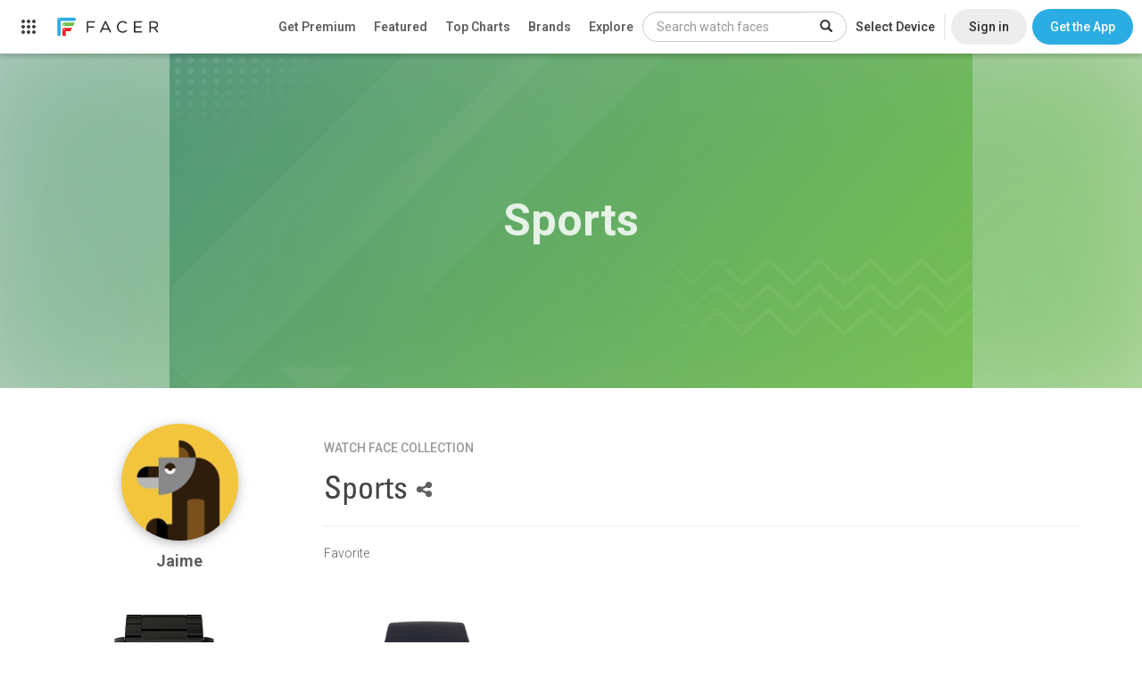

--- FILE ---
content_type: text/html; charset=utf-8
request_url: https://www.google.com/recaptcha/api2/anchor?ar=1&k=6LeY4IEfAAAAAJi2wS3bMhnS5GlPzFjQQlNeILhi&co=aHR0cHM6Ly93d3cuZmFjZXIuaW86NDQz&hl=en&v=PoyoqOPhxBO7pBk68S4YbpHZ&size=invisible&anchor-ms=20000&execute-ms=30000&cb=yx319r2alog
body_size: 48651
content:
<!DOCTYPE HTML><html dir="ltr" lang="en"><head><meta http-equiv="Content-Type" content="text/html; charset=UTF-8">
<meta http-equiv="X-UA-Compatible" content="IE=edge">
<title>reCAPTCHA</title>
<style type="text/css">
/* cyrillic-ext */
@font-face {
  font-family: 'Roboto';
  font-style: normal;
  font-weight: 400;
  font-stretch: 100%;
  src: url(//fonts.gstatic.com/s/roboto/v48/KFO7CnqEu92Fr1ME7kSn66aGLdTylUAMa3GUBHMdazTgWw.woff2) format('woff2');
  unicode-range: U+0460-052F, U+1C80-1C8A, U+20B4, U+2DE0-2DFF, U+A640-A69F, U+FE2E-FE2F;
}
/* cyrillic */
@font-face {
  font-family: 'Roboto';
  font-style: normal;
  font-weight: 400;
  font-stretch: 100%;
  src: url(//fonts.gstatic.com/s/roboto/v48/KFO7CnqEu92Fr1ME7kSn66aGLdTylUAMa3iUBHMdazTgWw.woff2) format('woff2');
  unicode-range: U+0301, U+0400-045F, U+0490-0491, U+04B0-04B1, U+2116;
}
/* greek-ext */
@font-face {
  font-family: 'Roboto';
  font-style: normal;
  font-weight: 400;
  font-stretch: 100%;
  src: url(//fonts.gstatic.com/s/roboto/v48/KFO7CnqEu92Fr1ME7kSn66aGLdTylUAMa3CUBHMdazTgWw.woff2) format('woff2');
  unicode-range: U+1F00-1FFF;
}
/* greek */
@font-face {
  font-family: 'Roboto';
  font-style: normal;
  font-weight: 400;
  font-stretch: 100%;
  src: url(//fonts.gstatic.com/s/roboto/v48/KFO7CnqEu92Fr1ME7kSn66aGLdTylUAMa3-UBHMdazTgWw.woff2) format('woff2');
  unicode-range: U+0370-0377, U+037A-037F, U+0384-038A, U+038C, U+038E-03A1, U+03A3-03FF;
}
/* math */
@font-face {
  font-family: 'Roboto';
  font-style: normal;
  font-weight: 400;
  font-stretch: 100%;
  src: url(//fonts.gstatic.com/s/roboto/v48/KFO7CnqEu92Fr1ME7kSn66aGLdTylUAMawCUBHMdazTgWw.woff2) format('woff2');
  unicode-range: U+0302-0303, U+0305, U+0307-0308, U+0310, U+0312, U+0315, U+031A, U+0326-0327, U+032C, U+032F-0330, U+0332-0333, U+0338, U+033A, U+0346, U+034D, U+0391-03A1, U+03A3-03A9, U+03B1-03C9, U+03D1, U+03D5-03D6, U+03F0-03F1, U+03F4-03F5, U+2016-2017, U+2034-2038, U+203C, U+2040, U+2043, U+2047, U+2050, U+2057, U+205F, U+2070-2071, U+2074-208E, U+2090-209C, U+20D0-20DC, U+20E1, U+20E5-20EF, U+2100-2112, U+2114-2115, U+2117-2121, U+2123-214F, U+2190, U+2192, U+2194-21AE, U+21B0-21E5, U+21F1-21F2, U+21F4-2211, U+2213-2214, U+2216-22FF, U+2308-230B, U+2310, U+2319, U+231C-2321, U+2336-237A, U+237C, U+2395, U+239B-23B7, U+23D0, U+23DC-23E1, U+2474-2475, U+25AF, U+25B3, U+25B7, U+25BD, U+25C1, U+25CA, U+25CC, U+25FB, U+266D-266F, U+27C0-27FF, U+2900-2AFF, U+2B0E-2B11, U+2B30-2B4C, U+2BFE, U+3030, U+FF5B, U+FF5D, U+1D400-1D7FF, U+1EE00-1EEFF;
}
/* symbols */
@font-face {
  font-family: 'Roboto';
  font-style: normal;
  font-weight: 400;
  font-stretch: 100%;
  src: url(//fonts.gstatic.com/s/roboto/v48/KFO7CnqEu92Fr1ME7kSn66aGLdTylUAMaxKUBHMdazTgWw.woff2) format('woff2');
  unicode-range: U+0001-000C, U+000E-001F, U+007F-009F, U+20DD-20E0, U+20E2-20E4, U+2150-218F, U+2190, U+2192, U+2194-2199, U+21AF, U+21E6-21F0, U+21F3, U+2218-2219, U+2299, U+22C4-22C6, U+2300-243F, U+2440-244A, U+2460-24FF, U+25A0-27BF, U+2800-28FF, U+2921-2922, U+2981, U+29BF, U+29EB, U+2B00-2BFF, U+4DC0-4DFF, U+FFF9-FFFB, U+10140-1018E, U+10190-1019C, U+101A0, U+101D0-101FD, U+102E0-102FB, U+10E60-10E7E, U+1D2C0-1D2D3, U+1D2E0-1D37F, U+1F000-1F0FF, U+1F100-1F1AD, U+1F1E6-1F1FF, U+1F30D-1F30F, U+1F315, U+1F31C, U+1F31E, U+1F320-1F32C, U+1F336, U+1F378, U+1F37D, U+1F382, U+1F393-1F39F, U+1F3A7-1F3A8, U+1F3AC-1F3AF, U+1F3C2, U+1F3C4-1F3C6, U+1F3CA-1F3CE, U+1F3D4-1F3E0, U+1F3ED, U+1F3F1-1F3F3, U+1F3F5-1F3F7, U+1F408, U+1F415, U+1F41F, U+1F426, U+1F43F, U+1F441-1F442, U+1F444, U+1F446-1F449, U+1F44C-1F44E, U+1F453, U+1F46A, U+1F47D, U+1F4A3, U+1F4B0, U+1F4B3, U+1F4B9, U+1F4BB, U+1F4BF, U+1F4C8-1F4CB, U+1F4D6, U+1F4DA, U+1F4DF, U+1F4E3-1F4E6, U+1F4EA-1F4ED, U+1F4F7, U+1F4F9-1F4FB, U+1F4FD-1F4FE, U+1F503, U+1F507-1F50B, U+1F50D, U+1F512-1F513, U+1F53E-1F54A, U+1F54F-1F5FA, U+1F610, U+1F650-1F67F, U+1F687, U+1F68D, U+1F691, U+1F694, U+1F698, U+1F6AD, U+1F6B2, U+1F6B9-1F6BA, U+1F6BC, U+1F6C6-1F6CF, U+1F6D3-1F6D7, U+1F6E0-1F6EA, U+1F6F0-1F6F3, U+1F6F7-1F6FC, U+1F700-1F7FF, U+1F800-1F80B, U+1F810-1F847, U+1F850-1F859, U+1F860-1F887, U+1F890-1F8AD, U+1F8B0-1F8BB, U+1F8C0-1F8C1, U+1F900-1F90B, U+1F93B, U+1F946, U+1F984, U+1F996, U+1F9E9, U+1FA00-1FA6F, U+1FA70-1FA7C, U+1FA80-1FA89, U+1FA8F-1FAC6, U+1FACE-1FADC, U+1FADF-1FAE9, U+1FAF0-1FAF8, U+1FB00-1FBFF;
}
/* vietnamese */
@font-face {
  font-family: 'Roboto';
  font-style: normal;
  font-weight: 400;
  font-stretch: 100%;
  src: url(//fonts.gstatic.com/s/roboto/v48/KFO7CnqEu92Fr1ME7kSn66aGLdTylUAMa3OUBHMdazTgWw.woff2) format('woff2');
  unicode-range: U+0102-0103, U+0110-0111, U+0128-0129, U+0168-0169, U+01A0-01A1, U+01AF-01B0, U+0300-0301, U+0303-0304, U+0308-0309, U+0323, U+0329, U+1EA0-1EF9, U+20AB;
}
/* latin-ext */
@font-face {
  font-family: 'Roboto';
  font-style: normal;
  font-weight: 400;
  font-stretch: 100%;
  src: url(//fonts.gstatic.com/s/roboto/v48/KFO7CnqEu92Fr1ME7kSn66aGLdTylUAMa3KUBHMdazTgWw.woff2) format('woff2');
  unicode-range: U+0100-02BA, U+02BD-02C5, U+02C7-02CC, U+02CE-02D7, U+02DD-02FF, U+0304, U+0308, U+0329, U+1D00-1DBF, U+1E00-1E9F, U+1EF2-1EFF, U+2020, U+20A0-20AB, U+20AD-20C0, U+2113, U+2C60-2C7F, U+A720-A7FF;
}
/* latin */
@font-face {
  font-family: 'Roboto';
  font-style: normal;
  font-weight: 400;
  font-stretch: 100%;
  src: url(//fonts.gstatic.com/s/roboto/v48/KFO7CnqEu92Fr1ME7kSn66aGLdTylUAMa3yUBHMdazQ.woff2) format('woff2');
  unicode-range: U+0000-00FF, U+0131, U+0152-0153, U+02BB-02BC, U+02C6, U+02DA, U+02DC, U+0304, U+0308, U+0329, U+2000-206F, U+20AC, U+2122, U+2191, U+2193, U+2212, U+2215, U+FEFF, U+FFFD;
}
/* cyrillic-ext */
@font-face {
  font-family: 'Roboto';
  font-style: normal;
  font-weight: 500;
  font-stretch: 100%;
  src: url(//fonts.gstatic.com/s/roboto/v48/KFO7CnqEu92Fr1ME7kSn66aGLdTylUAMa3GUBHMdazTgWw.woff2) format('woff2');
  unicode-range: U+0460-052F, U+1C80-1C8A, U+20B4, U+2DE0-2DFF, U+A640-A69F, U+FE2E-FE2F;
}
/* cyrillic */
@font-face {
  font-family: 'Roboto';
  font-style: normal;
  font-weight: 500;
  font-stretch: 100%;
  src: url(//fonts.gstatic.com/s/roboto/v48/KFO7CnqEu92Fr1ME7kSn66aGLdTylUAMa3iUBHMdazTgWw.woff2) format('woff2');
  unicode-range: U+0301, U+0400-045F, U+0490-0491, U+04B0-04B1, U+2116;
}
/* greek-ext */
@font-face {
  font-family: 'Roboto';
  font-style: normal;
  font-weight: 500;
  font-stretch: 100%;
  src: url(//fonts.gstatic.com/s/roboto/v48/KFO7CnqEu92Fr1ME7kSn66aGLdTylUAMa3CUBHMdazTgWw.woff2) format('woff2');
  unicode-range: U+1F00-1FFF;
}
/* greek */
@font-face {
  font-family: 'Roboto';
  font-style: normal;
  font-weight: 500;
  font-stretch: 100%;
  src: url(//fonts.gstatic.com/s/roboto/v48/KFO7CnqEu92Fr1ME7kSn66aGLdTylUAMa3-UBHMdazTgWw.woff2) format('woff2');
  unicode-range: U+0370-0377, U+037A-037F, U+0384-038A, U+038C, U+038E-03A1, U+03A3-03FF;
}
/* math */
@font-face {
  font-family: 'Roboto';
  font-style: normal;
  font-weight: 500;
  font-stretch: 100%;
  src: url(//fonts.gstatic.com/s/roboto/v48/KFO7CnqEu92Fr1ME7kSn66aGLdTylUAMawCUBHMdazTgWw.woff2) format('woff2');
  unicode-range: U+0302-0303, U+0305, U+0307-0308, U+0310, U+0312, U+0315, U+031A, U+0326-0327, U+032C, U+032F-0330, U+0332-0333, U+0338, U+033A, U+0346, U+034D, U+0391-03A1, U+03A3-03A9, U+03B1-03C9, U+03D1, U+03D5-03D6, U+03F0-03F1, U+03F4-03F5, U+2016-2017, U+2034-2038, U+203C, U+2040, U+2043, U+2047, U+2050, U+2057, U+205F, U+2070-2071, U+2074-208E, U+2090-209C, U+20D0-20DC, U+20E1, U+20E5-20EF, U+2100-2112, U+2114-2115, U+2117-2121, U+2123-214F, U+2190, U+2192, U+2194-21AE, U+21B0-21E5, U+21F1-21F2, U+21F4-2211, U+2213-2214, U+2216-22FF, U+2308-230B, U+2310, U+2319, U+231C-2321, U+2336-237A, U+237C, U+2395, U+239B-23B7, U+23D0, U+23DC-23E1, U+2474-2475, U+25AF, U+25B3, U+25B7, U+25BD, U+25C1, U+25CA, U+25CC, U+25FB, U+266D-266F, U+27C0-27FF, U+2900-2AFF, U+2B0E-2B11, U+2B30-2B4C, U+2BFE, U+3030, U+FF5B, U+FF5D, U+1D400-1D7FF, U+1EE00-1EEFF;
}
/* symbols */
@font-face {
  font-family: 'Roboto';
  font-style: normal;
  font-weight: 500;
  font-stretch: 100%;
  src: url(//fonts.gstatic.com/s/roboto/v48/KFO7CnqEu92Fr1ME7kSn66aGLdTylUAMaxKUBHMdazTgWw.woff2) format('woff2');
  unicode-range: U+0001-000C, U+000E-001F, U+007F-009F, U+20DD-20E0, U+20E2-20E4, U+2150-218F, U+2190, U+2192, U+2194-2199, U+21AF, U+21E6-21F0, U+21F3, U+2218-2219, U+2299, U+22C4-22C6, U+2300-243F, U+2440-244A, U+2460-24FF, U+25A0-27BF, U+2800-28FF, U+2921-2922, U+2981, U+29BF, U+29EB, U+2B00-2BFF, U+4DC0-4DFF, U+FFF9-FFFB, U+10140-1018E, U+10190-1019C, U+101A0, U+101D0-101FD, U+102E0-102FB, U+10E60-10E7E, U+1D2C0-1D2D3, U+1D2E0-1D37F, U+1F000-1F0FF, U+1F100-1F1AD, U+1F1E6-1F1FF, U+1F30D-1F30F, U+1F315, U+1F31C, U+1F31E, U+1F320-1F32C, U+1F336, U+1F378, U+1F37D, U+1F382, U+1F393-1F39F, U+1F3A7-1F3A8, U+1F3AC-1F3AF, U+1F3C2, U+1F3C4-1F3C6, U+1F3CA-1F3CE, U+1F3D4-1F3E0, U+1F3ED, U+1F3F1-1F3F3, U+1F3F5-1F3F7, U+1F408, U+1F415, U+1F41F, U+1F426, U+1F43F, U+1F441-1F442, U+1F444, U+1F446-1F449, U+1F44C-1F44E, U+1F453, U+1F46A, U+1F47D, U+1F4A3, U+1F4B0, U+1F4B3, U+1F4B9, U+1F4BB, U+1F4BF, U+1F4C8-1F4CB, U+1F4D6, U+1F4DA, U+1F4DF, U+1F4E3-1F4E6, U+1F4EA-1F4ED, U+1F4F7, U+1F4F9-1F4FB, U+1F4FD-1F4FE, U+1F503, U+1F507-1F50B, U+1F50D, U+1F512-1F513, U+1F53E-1F54A, U+1F54F-1F5FA, U+1F610, U+1F650-1F67F, U+1F687, U+1F68D, U+1F691, U+1F694, U+1F698, U+1F6AD, U+1F6B2, U+1F6B9-1F6BA, U+1F6BC, U+1F6C6-1F6CF, U+1F6D3-1F6D7, U+1F6E0-1F6EA, U+1F6F0-1F6F3, U+1F6F7-1F6FC, U+1F700-1F7FF, U+1F800-1F80B, U+1F810-1F847, U+1F850-1F859, U+1F860-1F887, U+1F890-1F8AD, U+1F8B0-1F8BB, U+1F8C0-1F8C1, U+1F900-1F90B, U+1F93B, U+1F946, U+1F984, U+1F996, U+1F9E9, U+1FA00-1FA6F, U+1FA70-1FA7C, U+1FA80-1FA89, U+1FA8F-1FAC6, U+1FACE-1FADC, U+1FADF-1FAE9, U+1FAF0-1FAF8, U+1FB00-1FBFF;
}
/* vietnamese */
@font-face {
  font-family: 'Roboto';
  font-style: normal;
  font-weight: 500;
  font-stretch: 100%;
  src: url(//fonts.gstatic.com/s/roboto/v48/KFO7CnqEu92Fr1ME7kSn66aGLdTylUAMa3OUBHMdazTgWw.woff2) format('woff2');
  unicode-range: U+0102-0103, U+0110-0111, U+0128-0129, U+0168-0169, U+01A0-01A1, U+01AF-01B0, U+0300-0301, U+0303-0304, U+0308-0309, U+0323, U+0329, U+1EA0-1EF9, U+20AB;
}
/* latin-ext */
@font-face {
  font-family: 'Roboto';
  font-style: normal;
  font-weight: 500;
  font-stretch: 100%;
  src: url(//fonts.gstatic.com/s/roboto/v48/KFO7CnqEu92Fr1ME7kSn66aGLdTylUAMa3KUBHMdazTgWw.woff2) format('woff2');
  unicode-range: U+0100-02BA, U+02BD-02C5, U+02C7-02CC, U+02CE-02D7, U+02DD-02FF, U+0304, U+0308, U+0329, U+1D00-1DBF, U+1E00-1E9F, U+1EF2-1EFF, U+2020, U+20A0-20AB, U+20AD-20C0, U+2113, U+2C60-2C7F, U+A720-A7FF;
}
/* latin */
@font-face {
  font-family: 'Roboto';
  font-style: normal;
  font-weight: 500;
  font-stretch: 100%;
  src: url(//fonts.gstatic.com/s/roboto/v48/KFO7CnqEu92Fr1ME7kSn66aGLdTylUAMa3yUBHMdazQ.woff2) format('woff2');
  unicode-range: U+0000-00FF, U+0131, U+0152-0153, U+02BB-02BC, U+02C6, U+02DA, U+02DC, U+0304, U+0308, U+0329, U+2000-206F, U+20AC, U+2122, U+2191, U+2193, U+2212, U+2215, U+FEFF, U+FFFD;
}
/* cyrillic-ext */
@font-face {
  font-family: 'Roboto';
  font-style: normal;
  font-weight: 900;
  font-stretch: 100%;
  src: url(//fonts.gstatic.com/s/roboto/v48/KFO7CnqEu92Fr1ME7kSn66aGLdTylUAMa3GUBHMdazTgWw.woff2) format('woff2');
  unicode-range: U+0460-052F, U+1C80-1C8A, U+20B4, U+2DE0-2DFF, U+A640-A69F, U+FE2E-FE2F;
}
/* cyrillic */
@font-face {
  font-family: 'Roboto';
  font-style: normal;
  font-weight: 900;
  font-stretch: 100%;
  src: url(//fonts.gstatic.com/s/roboto/v48/KFO7CnqEu92Fr1ME7kSn66aGLdTylUAMa3iUBHMdazTgWw.woff2) format('woff2');
  unicode-range: U+0301, U+0400-045F, U+0490-0491, U+04B0-04B1, U+2116;
}
/* greek-ext */
@font-face {
  font-family: 'Roboto';
  font-style: normal;
  font-weight: 900;
  font-stretch: 100%;
  src: url(//fonts.gstatic.com/s/roboto/v48/KFO7CnqEu92Fr1ME7kSn66aGLdTylUAMa3CUBHMdazTgWw.woff2) format('woff2');
  unicode-range: U+1F00-1FFF;
}
/* greek */
@font-face {
  font-family: 'Roboto';
  font-style: normal;
  font-weight: 900;
  font-stretch: 100%;
  src: url(//fonts.gstatic.com/s/roboto/v48/KFO7CnqEu92Fr1ME7kSn66aGLdTylUAMa3-UBHMdazTgWw.woff2) format('woff2');
  unicode-range: U+0370-0377, U+037A-037F, U+0384-038A, U+038C, U+038E-03A1, U+03A3-03FF;
}
/* math */
@font-face {
  font-family: 'Roboto';
  font-style: normal;
  font-weight: 900;
  font-stretch: 100%;
  src: url(//fonts.gstatic.com/s/roboto/v48/KFO7CnqEu92Fr1ME7kSn66aGLdTylUAMawCUBHMdazTgWw.woff2) format('woff2');
  unicode-range: U+0302-0303, U+0305, U+0307-0308, U+0310, U+0312, U+0315, U+031A, U+0326-0327, U+032C, U+032F-0330, U+0332-0333, U+0338, U+033A, U+0346, U+034D, U+0391-03A1, U+03A3-03A9, U+03B1-03C9, U+03D1, U+03D5-03D6, U+03F0-03F1, U+03F4-03F5, U+2016-2017, U+2034-2038, U+203C, U+2040, U+2043, U+2047, U+2050, U+2057, U+205F, U+2070-2071, U+2074-208E, U+2090-209C, U+20D0-20DC, U+20E1, U+20E5-20EF, U+2100-2112, U+2114-2115, U+2117-2121, U+2123-214F, U+2190, U+2192, U+2194-21AE, U+21B0-21E5, U+21F1-21F2, U+21F4-2211, U+2213-2214, U+2216-22FF, U+2308-230B, U+2310, U+2319, U+231C-2321, U+2336-237A, U+237C, U+2395, U+239B-23B7, U+23D0, U+23DC-23E1, U+2474-2475, U+25AF, U+25B3, U+25B7, U+25BD, U+25C1, U+25CA, U+25CC, U+25FB, U+266D-266F, U+27C0-27FF, U+2900-2AFF, U+2B0E-2B11, U+2B30-2B4C, U+2BFE, U+3030, U+FF5B, U+FF5D, U+1D400-1D7FF, U+1EE00-1EEFF;
}
/* symbols */
@font-face {
  font-family: 'Roboto';
  font-style: normal;
  font-weight: 900;
  font-stretch: 100%;
  src: url(//fonts.gstatic.com/s/roboto/v48/KFO7CnqEu92Fr1ME7kSn66aGLdTylUAMaxKUBHMdazTgWw.woff2) format('woff2');
  unicode-range: U+0001-000C, U+000E-001F, U+007F-009F, U+20DD-20E0, U+20E2-20E4, U+2150-218F, U+2190, U+2192, U+2194-2199, U+21AF, U+21E6-21F0, U+21F3, U+2218-2219, U+2299, U+22C4-22C6, U+2300-243F, U+2440-244A, U+2460-24FF, U+25A0-27BF, U+2800-28FF, U+2921-2922, U+2981, U+29BF, U+29EB, U+2B00-2BFF, U+4DC0-4DFF, U+FFF9-FFFB, U+10140-1018E, U+10190-1019C, U+101A0, U+101D0-101FD, U+102E0-102FB, U+10E60-10E7E, U+1D2C0-1D2D3, U+1D2E0-1D37F, U+1F000-1F0FF, U+1F100-1F1AD, U+1F1E6-1F1FF, U+1F30D-1F30F, U+1F315, U+1F31C, U+1F31E, U+1F320-1F32C, U+1F336, U+1F378, U+1F37D, U+1F382, U+1F393-1F39F, U+1F3A7-1F3A8, U+1F3AC-1F3AF, U+1F3C2, U+1F3C4-1F3C6, U+1F3CA-1F3CE, U+1F3D4-1F3E0, U+1F3ED, U+1F3F1-1F3F3, U+1F3F5-1F3F7, U+1F408, U+1F415, U+1F41F, U+1F426, U+1F43F, U+1F441-1F442, U+1F444, U+1F446-1F449, U+1F44C-1F44E, U+1F453, U+1F46A, U+1F47D, U+1F4A3, U+1F4B0, U+1F4B3, U+1F4B9, U+1F4BB, U+1F4BF, U+1F4C8-1F4CB, U+1F4D6, U+1F4DA, U+1F4DF, U+1F4E3-1F4E6, U+1F4EA-1F4ED, U+1F4F7, U+1F4F9-1F4FB, U+1F4FD-1F4FE, U+1F503, U+1F507-1F50B, U+1F50D, U+1F512-1F513, U+1F53E-1F54A, U+1F54F-1F5FA, U+1F610, U+1F650-1F67F, U+1F687, U+1F68D, U+1F691, U+1F694, U+1F698, U+1F6AD, U+1F6B2, U+1F6B9-1F6BA, U+1F6BC, U+1F6C6-1F6CF, U+1F6D3-1F6D7, U+1F6E0-1F6EA, U+1F6F0-1F6F3, U+1F6F7-1F6FC, U+1F700-1F7FF, U+1F800-1F80B, U+1F810-1F847, U+1F850-1F859, U+1F860-1F887, U+1F890-1F8AD, U+1F8B0-1F8BB, U+1F8C0-1F8C1, U+1F900-1F90B, U+1F93B, U+1F946, U+1F984, U+1F996, U+1F9E9, U+1FA00-1FA6F, U+1FA70-1FA7C, U+1FA80-1FA89, U+1FA8F-1FAC6, U+1FACE-1FADC, U+1FADF-1FAE9, U+1FAF0-1FAF8, U+1FB00-1FBFF;
}
/* vietnamese */
@font-face {
  font-family: 'Roboto';
  font-style: normal;
  font-weight: 900;
  font-stretch: 100%;
  src: url(//fonts.gstatic.com/s/roboto/v48/KFO7CnqEu92Fr1ME7kSn66aGLdTylUAMa3OUBHMdazTgWw.woff2) format('woff2');
  unicode-range: U+0102-0103, U+0110-0111, U+0128-0129, U+0168-0169, U+01A0-01A1, U+01AF-01B0, U+0300-0301, U+0303-0304, U+0308-0309, U+0323, U+0329, U+1EA0-1EF9, U+20AB;
}
/* latin-ext */
@font-face {
  font-family: 'Roboto';
  font-style: normal;
  font-weight: 900;
  font-stretch: 100%;
  src: url(//fonts.gstatic.com/s/roboto/v48/KFO7CnqEu92Fr1ME7kSn66aGLdTylUAMa3KUBHMdazTgWw.woff2) format('woff2');
  unicode-range: U+0100-02BA, U+02BD-02C5, U+02C7-02CC, U+02CE-02D7, U+02DD-02FF, U+0304, U+0308, U+0329, U+1D00-1DBF, U+1E00-1E9F, U+1EF2-1EFF, U+2020, U+20A0-20AB, U+20AD-20C0, U+2113, U+2C60-2C7F, U+A720-A7FF;
}
/* latin */
@font-face {
  font-family: 'Roboto';
  font-style: normal;
  font-weight: 900;
  font-stretch: 100%;
  src: url(//fonts.gstatic.com/s/roboto/v48/KFO7CnqEu92Fr1ME7kSn66aGLdTylUAMa3yUBHMdazQ.woff2) format('woff2');
  unicode-range: U+0000-00FF, U+0131, U+0152-0153, U+02BB-02BC, U+02C6, U+02DA, U+02DC, U+0304, U+0308, U+0329, U+2000-206F, U+20AC, U+2122, U+2191, U+2193, U+2212, U+2215, U+FEFF, U+FFFD;
}

</style>
<link rel="stylesheet" type="text/css" href="https://www.gstatic.com/recaptcha/releases/PoyoqOPhxBO7pBk68S4YbpHZ/styles__ltr.css">
<script nonce="__dTcaLPYJs9K18QtJP99A" type="text/javascript">window['__recaptcha_api'] = 'https://www.google.com/recaptcha/api2/';</script>
<script type="text/javascript" src="https://www.gstatic.com/recaptcha/releases/PoyoqOPhxBO7pBk68S4YbpHZ/recaptcha__en.js" nonce="__dTcaLPYJs9K18QtJP99A">
      
    </script></head>
<body><div id="rc-anchor-alert" class="rc-anchor-alert"></div>
<input type="hidden" id="recaptcha-token" value="[base64]">
<script type="text/javascript" nonce="__dTcaLPYJs9K18QtJP99A">
      recaptcha.anchor.Main.init("[\x22ainput\x22,[\x22bgdata\x22,\x22\x22,\[base64]/[base64]/[base64]/[base64]/[base64]/[base64]/KGcoTywyNTMsTy5PKSxVRyhPLEMpKTpnKE8sMjUzLEMpLE8pKSxsKSksTykpfSxieT1mdW5jdGlvbihDLE8sdSxsKXtmb3IobD0odT1SKEMpLDApO08+MDtPLS0pbD1sPDw4fFooQyk7ZyhDLHUsbCl9LFVHPWZ1bmN0aW9uKEMsTyl7Qy5pLmxlbmd0aD4xMDQ/[base64]/[base64]/[base64]/[base64]/[base64]/[base64]/[base64]\\u003d\x22,\[base64]\x22,\x22wrB8fsOVU8K0YAzDtAIpw7ZGw47DnMK1HcO6SRcaw7fCsGliw7/DuMO0wq3CinklUifCkMKgw4VgEHhsL8KRGiFHw5h/wqEnQ13Dm8OXHcO3wpVjw7VUwogBw4lEwqwDw7fCs1zCqHsuIcOeGxcHXcOSJcOENRHCgRMPMGNRKxo7AcKgwo1kw5kEwoHDksO1McK7KMO9w77CmcOJV0rDkMKPw53DoB4qwrp4w7/Cu8KDIsKwAMOWIRZqwpp+S8OpKmEHwrzDjAzDqlZdwqR+PB7DrsKHNUlhHBPDocOIwocrAcKyw4/CiMO3w7jDkxM9Yn3CnMKfwqzDgVAfwp3DvsOnwpYTwrvDvMKZwrjCs8K8aCAuwrLClV/[base64]/Dm3sDwrrDrcOZY8Oxw6PCu0fDmcOGw4/DsMKQBsOawrXDsT1hw7RiCcKHw5fDiUpGfX3DvQVTw7/CpcKMYsOlw7DDt8KOGMKDw4BvXMOVVMKkMcKNBHIwwqR3wq9uwq9owofDlmdcwqhBc3DCmlwawrrDhMOEMigBb11dRzLDt8OEwq3DsjxMw7cwHC5tEkR8wq0tZFw2MX4LFF/[base64]/CpMK8w59LwqHDtDbCmn3ClsKowrUJdWkFM1fCpMOgwp7DmCHCosKnbMKtJTUMSMKUwoNQJ8OTwo0IfsOfwoVPWsO1KsO6w7kLPcKZJ8O6wqPCiVZYw4gIYWfDp0PCpMKpwq/[base64]/UcKKwoo/w6DDhMO5ewvDiFjDhk3CvMORCzPCssOGw5PDoFPCq8OFwqXDmwt9w5PCgMOWETl9woczw64PLznDhHBtYsOFwqZqwrvDrBVnwooEQMKfCsKdwo7CucKpwojDqF4KwpR9wp3Dn8OqwpbDu0vDnMOmN8K4wr/ChwxkHWEXPCzCj8KNwqllw7Bqw7ACLcKyJMKmwqTDjSPCri0Sw5xbD1HCvMKowp1GLnJkFcK9wqMgT8OxdmNIw5I4wqdcKy3CnsO/w4HCrMOkDhtsw7nDucK2wqTDlzrDulLDjVrCk8Ovw4hxw4w0w7XDj1LCihAiwrcmdxjDoMKDCyjDlsKTHjbCncOtUsK+eRzDqsKewqDCp3EXc8ODw5PClzcBw69two7DtiMQw6gLYA1YaMOlwrh9w4UKw5xoC1V2wrwDw4EcF1U2McK3wrfDoEUdw58fWUswSk/[base64]/wqNgwrBlw6fDr8K7OnLCl1jCtzJXwpYnFsOQw5HDgMKuecOpw7HCmsKYw5ZlTCjDksKew4XCtMKXTwbDpXtZwovDojEAw4bClGvCuEhJIQR8R8OzNVpkQnHDonvCqMKiwq/CjMOeFEDCm0PCkBY8WzrCi8KPw5Jfw64Cwqszw7IpXjLCiCXDssKBUcKOIcOsWGMsw4LCvSpUw6nCkCnChcKYdsK7ex/CnsOOwpPDi8KNw5o/w7/Cp8OkwoTCm3xJwrdwGlTDg8K7w5vCmcKmWTEAAQUUwp83QMKmwql6DcO4wpjDjcOQwpDDqMKjw79Jw5jDhcOSw49Hwo50wo/Cpw8KesKBbWN7wo7DmMOkwohIw6xVw7LDiy4uaMKHLsOwGG4CMV1aKlc/[base64]/DtcOiGyNdFlM7X8OiAVEiw7pFL8O9w5XColBoD23CqAfCuBwDecKuwqt8cUxTQQ7CiMKRw5gPN8KgV8KjYgZkw5ZJwr/CtwvCoMOew7/DhcKAw4XDqR0zwpTCi2EawoPDn8KpYcKsw77Ck8KdOm7CtMKYUsKZAMKbwpZdfMO1ZG7Ds8KCTxbDkcO/wonDusKJNsKAw7jDjF/ChsOrV8K4wp0HBzrDh8OsMMOkw6xZwqZkw5MbOcKZcTZawrp6w5cGOMO4w67DhHA8UMObaAgawr3DgcOFw4gfw4c1w4AYwrXDocKbcsKjCcOfwpArwrzDiCfDgMOUOkAuRcOLRcKtD1JVVT/CmcO/RMOywr80ZMKtwrVLwrNqwo5XScKawqLCtcOXwqlXMsKTPcOPbhbDm8KewozDm8K6woLConNaGcK8wr/Cvnw3w5fDkcOcDsOlw7/CicOOTSxww5bCgQ1RwpbClsKuVlw6csOFaBDDuMOywpfDv0V0M8KNA1LDp8K9byENTsO0RUtWw7DChTwSw6BBAV/DtsKMwozDk8OAw6zDucOEfsO9w4nCq8OWZsOAw6PDicK6wojCsn0KF8KewojDksOxw5suPwUFSMO/w53DixZbw7t7wrrDmBJjwq/Dv0nCm8Kow6nDmcKcwoXCvcK5IMO9AcOyA8Oxw6hQw4ozw6hVwq7Di8OZw7hzSMKwUDTDoCjCpDPDjMKxwqHCiHbCuMKhVTQueynDojrDgsOoA8KFT2HDpsKHC24JR8OQblPCucK2KcKHw4ZBZFIGw7vDqsKkwrrDvwspwovDqMKMPsK1DsOMZRHDskNocCTDrS/ChADDgCE6w6xzI8Onw45AA8OsUMKwGMOQwqRVHh/DksK2w60PFsOxwoFMwpPCmwpdw57DuStoTnN/[base64]/CvMOxFCNvw7lbwp7CvcKdwpUUJ8KqwosbwoLDgcOoEMKCP8OVw4sfKhvCuMO6w79aPgnDo3bCrjs+w5rCs0QQwo/CncOhF8KACxs5wrfDuMKxA2vDvcKsA0HDjg/DhGnDrQUOd8OMP8KHd8KGw6tlw70Bw6HDisKUwrPCnyfCicO0wosUw5TDh0TDoFJULgYhGTzCosKNwpogP8OUwq5swoQGwqkud8Onw4/Cn8OubjApGsONwpZ8w5nCrD9OFsOaWX3CtcKiMsKKUcOHw5FTw6QSXcOXE8KcF8OWwoXDucOyw6zCnMOFfmnCscOvwoIrw4PDoExBwplpwrTCpzVQwpbDtmhPw5/DtcKTP1EUJcKuw693DFPDrXTDpcKJwqAfwr/Ck3HDl8K7w54iUgEBwrkEw6XChsK3AMKDworDqcKlw7YWw5zCjsOwwqcRbcKNwp4Uw4fCmV9UIAsww4DCjE4nw7XCi8K7BcOhwqtuCMO/[base64]/CnB/Co8O1X8OLPU4lDR8nw7bDjcKKw44XwpZMw45mw6h0PGZXKXkiwrbDuGMdP8K2wqbCiMKnIj3Ct8KsSxd0wqNDDsO2wp7DksOdw5R4Gm8/wqt1Z8KVVC3ChsK1w50vwpTDsMOsGMKcPMOrZ8OeIsKVw77CucOVw7vDhzDDv8OrEsOBw7wHW1PDogHCgcOMw6HCosKBw5TCmGbChcOow7spTcKkfsKrV3Q7wqlbw5Y5c3h3KsOQXn3DlxbCqsOrYgrClhfDu3kcD8OewqTCh8O/w6huw6NVw7JfRsKqcsKCU8KEwrF1J8KbwrY2bFvCscKDe8KmwovCtsOqCcKmPwjCh1hsw6RgRDHCnnIyJMKBwrnDhG3DiBFnLsOvUEbCuQLCo8OAesOTwoPDnnULEMO6OcK8w743wpjDum3DpBo5w4/CocKHU8OVJMOEw75fw6hZWsOYKSgDw7cfIxvDisKaw5tTE8Odw4zDgWZsHcOpw7fDnMO4w7zDmHA+SsKdK8KpwrEgHR8bw4Ezw6bDksK0wpwhTy/CpQ/[base64]/Dg1tnU8OCUhJ2wqrCrRzCpsOTYsOwQ8Ovw5nCq8OVUcKvwq7Dg8O2w5JOdlFWwrLClcK3w6xnbsOCK8KiwpdfJMKIwr9IwrvCssOuesOjw7rDhcKVN1PDrirDkMKIw4HCk8KldFV+MsOdWMO/wrEvwoo6EB0XCTpewpnCpXHCscKLUQHDk1XCsEEQQn7DpgRFGcKQSMKFHlvCm37DksKKwqdzwp4nJBrDpcOuw6AtX2LDvTDCq0dbasKsw53DmxYcw7/DmMOwYgAkw4bCtsKkal3CuGQ6w4BcbsOWfMKGw6zDvV7DtcOzwoXCm8KjwqJeW8OiwrzCsB8Zw63DrcOjIS/DghdoBX3DggPDksOew4k3cyTDrTPDhcKYwqRGwobDsFrDpRovwq3CtxjChcOENUwGOzbCuBfChMKlwr/Cj8OpMH7CtyvDrMOeZ8OYw7rCnRh3w68dDsKJbg8ocMO5wogFwq/DkkRtZsKUGylYw5jCr8Kkwq7DncKRwrTChcKFw5gzHcKUwrdWwrbCgMKFOlIPw4LDrsKYwqvCucKaeMKTw6cwFU9qw6wPwqYUAlxww74GAcKUw6EuCBPDuSsnSXTCp8Kiw5XDnMOOwphCFnvDoVbDqx/DscOMchnCng7CoMK3w5tbwrLDpMKLQ8KRwpI/HABMwojDk8KBZRZ7OsKEfsOuBhLClsOAwpR/[base64]/Ch8OUOsOLQXEuUGnDisKxHD1ceG47EsO5fEXDmcOEfMK0MsOBwpDCv8OFMRrCk1Fhw7HClsKgwq3CgcOaGA3Du3zCjMOcw4NHfzXCs8O+w6jDn8K8AcKCw51/GmXDvG5sFTPDqcOyCljDjgPDiiJ0wppqVh/[base64]/MsOcw4lWJXjCvnNrRsOkwrrDsMOawoPCti50w7cVBCjDpy/ClWnDmMOpVAQ0w5zDq8O0w7vDoMKmwpbCgcOwIBzCuMKvwoHDkXkXwpHCiGPDjcOCV8Kdw6zCpsK0JDrDrV3DusKeDsKFw7/ClTtdwqHCn8OewrwoGsOSLBzDqcKAcQB9wp/CjUV2A8OSw4Z9TcK0w79zwoQXw4sUwrMnacK4wr/Cg8KVwq/DpcKrNR7DqWjDlW3ClBRTwo3Cjyg+VMKrw5t/QcKBHC88CT5VVMOvwonDhcKbwqTCtMKsCsOcFWcmIsKIe34Nw43CncOhw5vCtMOpw4Jdw4tFDsO1w6LDjEPDqlgMw7N2w7hUwq/CtUhdLWxRw51dwqrCkMOHbW41K8Klw5s4RzJdwp4iw74eBwoLwqbDtAzDjFgeFMK7aynCuMOdEmh/LGXDr8Oaw6HCuVIWXMOKw5bCriN+M0vDghTDiSw8w45lccKGw4fCmMOMIgwGw5HCqzXCjwdZwpohw4HCrTwRbkYXwr3CnMKtcMKDETLCglTDk8KtwoPDuHxeVsK/[base64]/CswjCq8KnZBLCt8OnwrvCuC0ldcOMRcONw6YKU8O0w6HDtwoPw7vCicOLJQ7DtlbCm8KXw47DjCLDk0pmdcKJMgbDr33CsMKQw70PZsKKRxoiYcKHw7bCmjDDl8KfAMOWw4vDnsKPw4EFAzTCiUrCoTEZw6dYwrXCk8K7w6LCtcKTw6/Dpx8sH8KfUXEHbG7DjHwpwrvDug/CrU3DmcKkwo93w5soacKfXMOqZMKhw5FFYAvDjMKEw71TAsOQYxjCuMKYwojDpMOkeQrCujYqaMKjw5/CtXbCjVTCvB/[base64]/CosK3w6TDoMKfwqIbwp7DqhQGwoQETkVPYcKuwpbDqSrCiy7ClwNZwrHCtMOpB2PCsAR4KGfCqnDDpH4Aw5wzw6XDrcKSwp7DgwjDqsOdw6vCnsOUwoRKL8OgEsKmJjxoE0oFQ8KjwpF+wp9lwp5Uwr8ow7dlwq8bwrfDgcKBMj9jw4IxZyfCpcKBO8KXw5/CicKQB8K6CynDihLCtsKaYlnCh8KiwofDrMOPfsORaMOHM8KYSirDt8K3YioewrN3MsOMw6oswqLDk8ObMhp9wowlSsOhQsOgIQLDizPDpMKvYcKFSMOPZ8ObbmBGw7AOwq9/w6xFUMOkw5vClnPDkMO1w53CscOhwq3DicKKw63Dq8O4w5/DuUpcU3VGL8KWwpEQfk/CgjvDkAnCt8KFHcKAw4I9OcKNVcKbF8K2TmVMEcOzUXNuaUfCnTXDv2FtJcOqwrfDvcOow6NNTHrDkgFmwojDl0rCql1TwqDDu8KXEz/DmhTChcOUE0bCjF/[base64]/CtHjCg8KHIMObD2ReRTlYRMOCJcOyN8OaAUY0w6PCiXfDr8O4TMKrwqTDpsOIwqhNWsO9w53CvCPCrMK5wqDCsitMwpZcwqvChcKDw7PDkEHDvwcAwpfDvMKcw5AswpzDqz08wpXCuUsWFMOBN8Orw4lRwrNKwo/CrcOyMCBGwrZ3w5fCrSTDvAvDtAvDv0UywoNSNcKFU0/DsgFYVW0WSsKgwqPDhTI0wpHCvcOuwo3DsAJRJGI3w77DghrDg30LWh0FYsKGwp8WWsOlw6PCnisjMcKKwpfCrcK/[base64]/DpT3DvxvCvAYnw4jCqyrDoETDhcOQIAUtw7TDvDLDrw7CjsKtQR4/WcKlw5JacCXDnsKMwovCjsKUVcO7wq0vYBgmUi/Co37CucOnH8KzbmLCr3RmcsKawqJfw6lmw7jCtcOpwovCi8KsKMOyWz3DnsOswqzCo0BHwrU5ScKywqVOX8O5KW3DtFrCtB4GEcKbZH3DuMK7wpHCoTHDpxnCpMKuZWxJwozDgAPChVDDtgh2KcKpVcO0J1jCp8KGwrPCusK/fAjCrDIfLcOwP8O3wqFHw7TCoMO8M8Kcw6vCliXCry/Cj2MtScKhcwcww47ClyB3U8O0wpbCoWHDvQ45woFXwp8WJ0nCgGXDh0jCvgnDkGzDlD/[base64]/CgATDgsKEwpB1w4nCqcOiU2/[base64]/[base64]/[base64]/[base64]/[base64]/UiA8GB9Sw5LDsyImFDpVeMKWw60jw6zCkMOfQsOlwrddNMK1IMKjclkvw7bDmSXDjMKNwqDCmE/DnFnDijA1aGI1YVNvTsKawps1wqFyEGUJw6rCmmJZw5XCijpwwokAOBbCiEsOw4zChsKkw65ZPHjCln7Ct8KDFMO2w7/DqUgEFMKowpbDl8KtFkorwqXCr8OPbcKVwoHDixTDjVI9TsKDwrrDnMOnYcKZwppmw7M5IU7CgsOyFydkAj7Cg0nDkMKHw4/[base64]/w5TDk8K0OgRyw7HDuMKwwqUiccOSwrjClwvCjcOIw4Yjw4zDusKzwrbCu8Kmw5XDo8K7w5Vnw7/[base64]/DoxLDjGQiwpEkwoYNbsKswrRJw4ACwq9GSsOfX00QGRPCkVjCojkRczgfdxrDuMOww7Eew5PDr8Ogw7Nzwo/CmsKNKR1WwpHCvyzCiVNwV8O5IMKVwrzCpsKuwqjCrMOba1fDmsOTOnDDgR0AODVmw7EowpIQwrfDnMKXwqXClMKnwrAsZhrDiEE4w4/CqcKMdyY2w4Bbw6ZWw6vClMKKw7PCqcOxZBRowrMyw7hnZAjCrMKAw6kxwqBCwppLUDHDl8KeFS8iKDHCi8KYFcOGwpPDocOAbMKew68mfMKKw7gLwrDCp8OoC3h/wpVww5d0wodJwrjDlsK1DMKzwo5YJivCpmpYwpMNeUAdw6w0wqPDisOpwpPDp8Klw483wrZmFGLDhsKNwqjDtWPCgcO2b8KMw5XClMKXVsOTMsOHVybDkcKLVHjDt8O1CcOjRE7ChcOdY8Opw7hVf8KDw5nCj1lDwqt+SmUZw4/[base64]/DgsKgwrjCpns6XMKrwopew6LDj3EGwp7DpWfCu8KtwrgWwqnChgfDjTNOw4hUccOww5XDkF3Cj8KUwpbCrMKEw7MTT8Kdw5RkHsOmW8KXGMOXwrvDmwM5w7d0XWkTJV5lZx/DlcKYPybCtMKpOMOhw5vDnBTDkMK1LSIvCsK7WisHFcO1ITXDlCRZM8Kiw5jDq8K0K3TDl2TDp8KFwq3CgsKpdMKvw4nCvV/CgcKkw7o4wrokDgbCmjIYwp1gwpVcK0txwqfDj8KsFsOFcXXDmk1yw5TDhsOpw6fDj1xuw5LDkcK4fMKeRBRAbDzDoHs/aMKtwqfDpGsyLmZlWALDiGbDnTY0wocCGWDCugjDhW1QAsOkw7PCsT/DgcONa0sdw4BNXjwZw6rDvsK9w7kvwrFaw6V/woHCrhMbT3jCtGcZP8KdNcK1wp3Dih3CmWnCrjwqDcKbwq9fGWHCm8OawpnCjC/[base64]/DphbDhyI2H8O5w50lw7Iaw48uJMOHCDjCicK5w55MSMKnXMORdVnDs8KJcBwkw70Pw6PCuMKPeAnCksOOWsOSZcKmP8O4VMKkBsOKwpPCjS5awptjXMO9NsK/w7kBw5NLZMOLRcKmfcOULsKfw4EaInTDq1jDsMO+wr7DscOoZ8K8w57Dq8KSw50nKcK1JMKww4YIwoFcwohzwpN4wofDjMO2w4TDklohRMKwPcO/w4hNwo/[base64]/Do1LDmcOcwqF8wrc7DcOaw5URR8Kxw7rDrMKzwqPCrhnDvsK+wqgXwp0RwoY2JsOMw5BrwrvCtRJiIB7Dv8OZw7gDYjgZw4XDizrCocKLw7UAw7/DrRLDug99SE7ChXbDkX41HHrDlCDCvsODwp7CjMKnw4gmZsOUd8OPw43DmSbCvlnCqi7Dhj/[base64]/[base64]/[base64]/Ck3TCpsKJw6hjw4PCmcKKw73CksKZUFshwrbDn0EyNETDvMKDSMO3YcK3wqVzG8KyIMKTw7wCO10kBTxwwpnDtEbCn2cOJ8O+cEvCj8K2eUXCrsK2asOLw7NCX0rCmB8qKCvDgnJJwpBxwpzDuDIMw4s/N8K/SFs5EMOKwo4twqJWWDtLHMO9w78KSMKvXsKyesKySA3CucKnw41Rw7HDnMO9w4LDrsKaaCPDmMKRBsObK8KNLUzDgwfDvsOnwoXCgMOmw4R/w77DqcOdw6XCtMO6Un5KHMK2woN5w67CgHknVW3Drwkvc8O7wpbCrcOfwo8/VsKSZcOENcOHw7fCuFxPLMKCw6rDs1nDlsOoQCQlwobDrw8nBsOtfB/ClMKzw4Mzwo9LwobDoyZDw7bCoMOuw7TDoDVVwpDDj8KBXGVBwoHCn8KXUMKCwrNWZBInw5wvwp7DjnQZw5TCgyxRcjPDjzHCiwfDrsKNQsOQwqQqMwjDlwXDqD/Cmw7CuW05wrZrwrNIw57Crg3Dmj/[base64]/wphwcsOwCcKFYB3CmcK3FU14wp3CkcKjfsKDG2vDmxnCqsKHVMKKE8OKQMOfwosJw73Ck1Bxw7BmXcO6w5/CmMOpdQw3w6/[base64]/[base64]/CgcKRw6TCqsOEwqlFFMKzwofCgsOBbQbDmljCrsOyN8OyZ8Ojw67Dg8KfYiEDMXTCkXx9GsK/dMOBb04YD3Acw7AvwqPCicK0PmUxK8OGwo/DmsOpdcOywr/Dg8OQAh/DhhpfwpM7XFszw7otw7TCvsKnUsKwDRE4bcKewpAebVpXWmrDnMOHw4oLw43DjQjDhwgYaSdHwoddwovDnMOVwq8IwqHDqz7Cr8O/D8OFw7rDicOzWwzCoxvDpMOxwosqay8ew6wgwphdw7TCvV3Dvw0HJ8OEdwJcwonCnDLCuMOLKcKjSMOZRsKgw7PCp8OOw6M2KwQsw5TDhMODwrTDocKpw7lzesKySsKCw6hGwqHCgiLCmcKVwpzDnVLDow5JdxjCqsKhw75dwpXCnl7Cv8O/[base64]/w4g2UWR0w4l9R8ORCkbDgMKrVEzCn8K1FMK3OD7ClgHDr8OZw5PClsOQLxp1w6hxwpR3BXVQOcOePMKhwoHCv8OaGUXDnMOLwrIpwqcZw45AwrvCmcK9esKHw7rCmkfDuUXCr8KuO8KQNRQvw47DvsOiwpDDj0w5w5TCqsKfwrdqUcKxRsKpLsOlDAdmcsKYw53CsXN/U8ONfSgRQgnDkFjDqcKWS0VtwrjCv0lYwr47ZDXDrX9swp/DiSjCiXoGdWh8w7rCmGtaSMKpwpk0wq/CuhMZw6PDnlMua8OVVcK0GMOyDMOCaVvDtCBCw5TCuSHDjDRyaMKRw5dXwpjDiMO5YsO/KlHDsMOsUsOeUcKBw7XDssOxGRFzUMOsw47CvmbCnnwXwqwiS8KgwqPCucOvGixRXMOzw53DnVw5XcKpw7rCh13CqMOkw5MgIHpdwp/Dqn/CrsOUw6EnwoTDnsKRwrnDlgJ2fHTCgMK3BMKcwr7CgsKXwqUQw7bChsK1PVbDhMKvPDzCpMKSMAXCvwLCpcO2TzXCvRPDk8KPw6c/GcK0RsKDJ8KAOzbDhMOFR8K9EsOLfcKZwrzClsK6RDssw43DisOAUWjClcOGBsKGPMO7wq5iwo5haMKvw5LDqsOge8O+HDHDgnbCgcOrwqkiwoFaw5tTw4rCsGbDnUDCrx3CohLDrMOdU8OXwo3CjsK3wpXCh8O6w5LDvxEsM8O4UUnDnDgnw7DCtGt4w4FCAAvCsi/[base64]/woJRCQPCohDDjMODe8OyVMO+FsOfw6ZdMMKibzIaQijDsjnDl8Kzw7EvEHTCnSFDbHl9CEhCIsOewobCmcOPfMORW1QTGWnCq8ONW8KsBMKOwp9aacKpwro+E8KwwoZrFiMPa25fWz8JWMO8bgvCm3/[base64]/CpcK2YsOcwq3Cuj4hwpnCh8OvwqcGBMOqwp1Mc8KCMB7CqcO8KAfDgFLCpwHDmjnDrMOvwpcDwq/Di21yGjBbwq3DhHbDk019J1NDCsKXAsO1ZzDDpMKcN2kxIDnDvGnCi8O1w556woHDs8K0wpQcw7E7w7TDjATDnsKxEH/DnwbDqW9Lw43Ck8Kuw4s/BsKow4LCtwIlw7XCtMOVwr0nw4PDtzhRLMKQGiLDssOSH8KOw40pwpoFEGbDg8KpIjzCj2pEwq4sY8Ojwr/DsCvDk8Owwqp+w4DCrD9wwp9+w4LDuhLDgETDhsKOw6bCqw/[base64]/CvsOMMcOowogFw4fDmsOyLsOWwpPDgMKESSfDocKgWMKyw6fDgHptwrkUw5jCs8K7IgpUwoPDuydTw5PDg0bDnkcJUSvCpsKiw6/DrC9Pw7fChcKyAFwYw7fDoyk6wpHCvX4uw4TCtMK9Q8Kew4xXw7cpWMO2OyTDi8KhT8KuVSbDvHFmUW97EA7DhERGL3fDosOtKk4jw7pBwrgHI041EMONwpXCvkHCscOaZgLCj8KCLVMwwqZPwrJMeMKyRcOTwpwzwqLCscOJw7YPwrxKwps5MSzDtX7CmsKyI0NRw5/CqQrCrsK2wr42NMOlw6TCtXErQcKGA1bCpsKbfcOyw7lgw5Nvw5x/[base64]/DgcKyHMKVN8KbHsO6w5LDrcKCwrZ4wqkbw4LDv27Ckz1JeUhtw6ERw57CjSJJSDMsWQlcwocNK2RjBMO2wp3Cox/DjR1UDsK/w51iwp1Xw7vDoMOTw4xPJlnCt8OoVgvDjhwdwqsNwozCr8KZVcKJw4RPw7vCh3RFLsO9w6bDmjzDrTTDncOBw5NVwqszMFlPw77DmcK+w4vDtQVaw4/CuMKdwq1ETxhbwpvDiSDCkzpCw6TDjV/DrzNUw4vDjVzChmAKw5zCmDHDgsKtA8OyQcKjwpjDrxzCn8OwH8ORSFZ3wrHDrUzCiMKqwpLDtsKGZMKJwq3Dv34ANcKww4DCvsKvdMOOwr7Cg8O7GMKCwp1+w6R1TiwcQcO/PMKzw59Xwow6wrokajZEYkLCnkLCpcKPwogtw4smwoPDrHNaf1DCqXByJsOyKARPcMKUZsKowq/[base64]/CjinDt37CiWnCr8Osw5rDhm91TBUYwoDDoGRZwr9Sw5olGcO+HCbDkMK+V8OYw6lXbsOjw6/Cm8KWRTPCusKlwoVLw7DDvsKlayQTGMOhwojDpcK5w6kFJ0pEHzd2w7bCrcKswqfCocKeVMOnG8OPwpTDncOZe2lBw69Aw7tuc0JVw77ClR3CrA0IVcOHw4BwEH8Gwp7CoMK1Nm/CrmsgOxdGTcKoesOew7jDuMOLwrFDEMOqwpXDpMO8wpgKd2wfT8KWw6FPWcOxAx3CkU7DjnIZccKkw6HDjksCM2YZwrzDmUkVwrvCnnYzNnQCM8KHAw1cw7fCiU/[base64]/E8OXw5XCjQLDvD5kwp4Dw4/CksK6w51JV1dxOsKrLMKFK8KDwodlwr7CtcKLw6JHKT8mTMKaQD5UCGY5w4PDsBjCrWRNdQJlw5fCiSEEw5/Cv2kdw6LDsCbCqsKoG8K4WQwzwqHDlsKlwrHDjsO4wrzDp8OswoHCgcKwwprDlWvDtWwNwpBNwpXDiF7DvcK8BVwEThcOw6EPOypwwo0oOMOkO21PeCzCgcOAw4XDgMKvwqlKwrF5wqRdVV/DrVrCvsKddBJfwoV1ccOwdMKkwo4kaMKNwqYFw71FOWkcw64lw5EWXsO6GWXClRHCqiVZw4jDkMKAwrvCpMKvw5XDji3Cq2HDv8KhUMKKw4nCtsKrBMO6w4LCkQ91woc8HcK2w6Eswp9twrrCqsKeFsKIwoV2wpgvQjLDosOZwrPDiFguwq3Dn8KdMsKMwowxwqnDgW/Dr8KEw5nCpMOfDQbDjzrDsMOVw7h+worDo8Kvwrxkw4crAFHDmlzCnHXClMO6A8Khw54HMxjDqMOkwr5tE0jDl8K0wrnCgz3Cv8OGwoXDicO/[base64]/[base64]/a8KUwqXDnsKoSQIjR8Kma8OuEcOWwpRWBlpxwpYQw5cbNAAJMjbDlkRkKcKjUWlDX3I8w7Z/fsKOw7jCs8OrBjlfw75nJMO+GsO7wpcNaVzDmkUbZsKpWG/DqMOITcO8w5NrJcO1wp7DtDgdwqwcw5o4McKWBzjDmcOdP8Kcw6LDuMOkw7ZnXmHCkwnDqG8lwoQvw5DCr8O/Y1/[base64]/wprDs8KAcnRbwqrDv8KbV0vCmsKsw792w7tse8O+H8OrHsKww49yUcO/[base64]/CtcOdOigDcF1LwoXCkQ9Nw5fDscOXwo/DhMOIMw/[base64]/QMKewqwYw4s/wqPDr2YnbHjCrF8Jw40uBhxWbcKxw4rDjnQkO2nDulnCusOZYMOKw5zDmsKnVzoISioPdkjDknvCsQbDpyEQwoxDw650w6xVVCduOsKxOj5mw4xmFAjCocK6CSzChsOQTcKrRsOywr7Cm8Kyw7IUw4lPwrEXMcOCScK+w7/[base64]/CmsO2VMOIJT5Aw6/Cpl7Dq1vDv8Kew6nDisKXW1BdOsONw45gSUxJwpnDiyoRK8Kyw6vCv8KKNWzDrRYnQUTDgFrDvMKgwpbCiAHChMOfw4zCsmjDkQrDg1ohY8O2DSccOUfDhmVSLHYawo/DpMOKBic3RhfCksKbwrEtAnEGHB/DqcOUwqHDp8K5w5HDtCzDvMOTw6nCpk88wqjDpMOhwofChsKvSjnDqMKGwplzw4MLwofDhsOZw5l7wq1cPB4COsOBG2vDgiXCmsOlfcO/M8K2w5fDmcOgNcOww5JeJsOnMV3CiAcSw4lgdMOBWsKMW0Mfw7gmE8KCM3DDo8KlCQ7Dn8KLA8OdVW/CpHUvAgHCsRzCuWRqBcOCXXlew7PDkAnCscOKw6oswqB5woPDqsOew4FQQHPDqMKJwoTDh2vCjsKPVcKbw7rDuWzCkBbDmcOfwojDu3wcN8KeCh3CuCPCocO/w7nChzQ7Km/Ckj/Cr8OFDMK7wr/DuizCiGXCqyNlw4jClsKhV27DmWc6bU/DsMOmT8O3JXnDux3DtcKGQMOxPcOaw5LDk0gpw5fDsMKpOgEBw7TDoCfDqXMKwoFzwo7Dqkd8HzTCohDCuikvDFLDmQ/CiH/DqynDvCkjBEJrKV/DsSctCkISw61ITcOtQkwbY0TDqQdBwrZUR8KhccKnb35VNMOYwrzCinFoccKWSMKLWcOMw6Abw45Vw7fDn3cFwp9uwrDDsjzCqcOfCWXDthwTw4bCmMOAw51Lw69ww6h/CMKvwpVHwrbDlm/[base64]/DgRHDhD7Dj8OIwpbCv28KwozDi8OwIUtRwqbCpG/[base64]/ChWYUcMKdwq/[base64]/CgsKhwpXCiMOkE8KDOg3CrTVSwpDCnsOfwpDDrsKuMzTCvUUVwrPCssKFw4V7fhnCsCo1wqhWwpPDr2JLO8OZXDnCq8KZw4JTKwt8TcK4wo0tw7/CjsOPwqUXwr3DnxIZw4FWE8Ord8OcwpUTw6jDuMKkwqTCmHIGAT3DulNCMcOXw67DlWYmC8OlF8K2wqXDm2RdLgbDhsKmIh3CuD0rAcO9w4nDo8KwRU3Cp0nDgcK5O8OdBX/CuMOnAcOewpLDpD0VwqvCmcOfTMK2TcOxwr/CsA5ZaCfDsybDtAptw6dawovCkMKUWcKUQ8KPw5hpGEVdwpTCh8KIw5DCr8OjwpwEMxVGBsO4KsOswrpwbgxzwrdmw7HDm8KAw7IfwoTDtC9DwpPDp2sSw4vDn8OvIXbDn8Ocwrdhw5vDtR/CoHvDu8Kbw6INwr3CnUDDn8Ocw4kMTcOkTnPDvMK3w6BEPcK+O8K5wp5ow4UOLsOCwqVHw5xdDCnCiBAMwqZpUzzCm1VXOh/[base64]/woFKw7JNZztMCzDDmMORTMOvdGZUMsOZw45hwqvDlRDDrEg7wq7CmMOQPcOJCyTDsxFtw4d2wrTDncKTeBvCv11XLMOcwojDmsOtQ8OWw4PCp0/DhT4+fcKtXRhdXMKWc8KUwrYvw4A3wpHCvsK6w7jCvFA6w5jCgHw8ScOAwo4mCMKEHUcsXMOuw6/[base64]/w6bClh/CqsKSwrpxw6XCrMKDwqLCpcKYw4MoLntjw48Awp5CWxwsW8K9K1HCphRxesO/wqcxw4RLwprCtSzCrsK5Gk/Ch8OQwrV2w4N3MMOcwprDon4sOMOPwo57ZyTDtgx7wpzDsnnDrsOfJcK/[base64]/DoMO6dsOWwrZQJx03AABpazdXwqLDkMKPXk9ww4bDiixcwp1tScKKw6vCjsKbw5PCj0ceZBkOcRRCGGwIw5HDkjopP8Kkw4wQw4nDqgsjbsOVEcKdeMKawrPCl8OGWmF5fQbDl0QwNsOPDnbChjkqwoDDqsOYecKnw7zDoXLCh8K2wqpuwolgSsKuw7HDk8OZw4t/w7zDvMObwo3DrAvDvh7Ck27Cp8K1w5LDjF3Cp8OGwovDuMK4D2g/wrdVw5BAV8OeRRDDocO4Y2/DjsORLHLCtwTDosO1JMObelYnwqjCq2IWw5QbwrEywqDCmgvCh8KVOsKvwpoSZxo/IcOBScKBJ3XCtlxpw6o8QFZqw6zCm8KvTHnDsVHCl8KfA07DlcK3Rh96WcK2wofCh353w4XDhMKJw6rCqEo2UcORPE5Cdl4iw5YMMHp7BcKEw7lkBStIdkHDu8KZw5HCiMO7w75qJE8Two3CkirCqATDhMOWwpFnFcO/QFVdw4dGA8KNwoMQA8Ohw5E7w6nDo0nCr8ObMsOaFcK7IMKPR8KxbMOQwpQcJiLDjFzDrisQwrJywpZ9AUQ/DsKjA8OWCsOSdMK/NcOEwoLCt2nClcKYw686A8OuFMKVwr4td8KdYsOJw67Cqg07w4IYYSbCgMK9Y8OrT8O7w7V3wqLCr8O/JAlLYsKZKMOgc8KOMStDM8Kfw43CmhDDkcO6wrdWOcKEFlsZe8OOwq/CvMOpbcO2w58DJ8OOw5YkXHnDl1DDusKhwpIrZMKBw6w5Ox1bwpwTJsOyPcOiw4s/eMKsGBQUwp/CiMObw6dsw7/CnMKtXVfDoDPDqEVOB8KEw5hwwo7CoV1jamw1aG8iwoxbFXkJfMOdYg1BIXvChcOucsKywoPCj8OFw6DDi14kbsKAw4HDr1dVYMOPw6dnSlbCrAQnOVkvwqrDjcKuw5nCgkbDkX0eB8K+VA8pw5nDsgd8wrzDm0PCpS59w43Ctgs/XArDtz81woHDmlzDjMO6wo4iDcKcwopaeC7DuwzCu2R4LMKqwogjXcOrDhkWLwN3Ag3Ch2Z0Z8OuH8Kmw7ILFmpXwoMgw4jDpkl4KsKTU8K6bGzDnRVFIcOEw5XChMK9bsO7w4kiwrzDsStJCxEQTsO2PQLDpMK5w65bZMONwq0/V2ETw4bCosOIwqbDgcObI8Oww710WsOdworCnw7DusKPTsKtw6Z1wrrDu2MnMkXCj8K6S1FXQcKXXBpMAwnCvgTDqcOHwofDqwsJAD45Ei/[base64]/[base64]/w5pTNcO1aMOnw4EfE0zCqQTCtEHDqULDt8ObBwXDthwyw73DiAfCp8ObLXdaw7LDuMOlwr8Fw6tZV1FlI0R3PsKowrxzw6c9wqnCoHBhwrMPw7Fnwq4rwqHCssOuJcOlE1N8JsKiw4VzPMO7wrbDkcKSw6EBGsOcw4gvHVhkDMOrckzDtcK1wqJhwod/w5DDpsK0GcKQVQbDlMK8wosKDMOOYXVzScKbag0uDBRZLcOINVrCkhzDmiVbFQPCiEoQw69/woILwonCqcKRwrfDvMK8RsKAbXfCsUnDmiUGH8OLXMK/RQwQw4zDp3FQccKjwo5Cwq50wp4dwoYXw77Dp8O3YMK1VcOBb2ofwq1Aw5oRw5jCj2lhN0PDtHlJAFFdw5ViKTUAwo9jZiHDgMKrKygCRkJhw7TCtzZoWsO9wrZXw6LDq8OpFzM0w5bDjmkrw6I/[base64]/EMKuw6vCjAnDiMKVwojClXrDkhpfworDk8KcRsOHwqHDu8KkwqrCvWPDglENYMOfSn/DlU7CinQtWcOEKB88wqhSCBMIecO5w5TCg8KmXcK4w5XDm3RBwq8/wqrDlgTCrsObwoRtwpLDqizDiRTDvFdzXMOOI1zCtizDsinDtcOWwr81wqbCscOYNj/DgCBfw6BsZsKcV2rDvTEAZ3fDisKMf1JGw6NGwpF7wo8hwoNwXMKGAMObw4w3w5QlB8KJWcOGwpE7w6DDpklDwoAOwovDv8OjwqPClkpCwpPCgsOBD8OBw7zCu8KPwrUiShUtGcOwTMOiM1MMwpY4HsOqwq/DujQ1AibCksKmwq9eJcK3IQDDhcONT2Raw60owprDqEnDlWd0DEnCkMKGCsOZwpMkYFd2XyV9asKiw5kICMOTY8OaGGNuwqjDtcKzwqgIOFXCsxTCucKODzxzbsKPDwfCq3/CtHtQZCIRw5bCmsKlw5PCs2bDtMK7w4gRfsOiw4HCuBvCqcKvV8Oaw6RDKcOAwqnDtU/CpRrChMKiw63Cox/Ct8OtcMOcw7XDlHdyAMOpwqhxaMKfVTFOHsKUw54vw6EYw4XDjyYcwpzDoitgbVx4DsOrL3UFMAXCoEdoCUxiAC1NOBnChG/DlDXCv23ChMKmJUXDjj/DtS5kwpTDrloKwrs5wp/DiDPDtQxjSFXDu0wgw5DCmVfDkcOmKHnCp2gbwq5abhrCmMKSw7gIw7nCvQgoAgIzwoY/[base64]/CtcOhL8KKflF6GzPCt8O+w6jDvQNVZxJdR8O0Ghp/wp/DnibDhsO6wr7DrMO7w57DrxrDryMqw6LCgzbDolpnw4DCiMKcZcK9w43Dj8Olw78Ww5ZqworDiho7w4FZwpRJc8Kxw6HDjsKmNsOtwqDCqxTDosKQwq/CmsOsfGTCscKew7dBw58bwq07w5lAw6fDlQ3CiMKkw5HDj8K+wp/DrsONw7ZwwprDijzCiX8mwo/Crw3CncOQBzBhVS/DnH7CvDYmWmplw6DCm8KQwoXDlsKPMcOdLDYowpxTw4JMw7jDncK2w4ZPNcOcbkkdH8O9w4ofw58lekFQwqpEa8OVw54gw6DClMKqw6AXw4LDrsO9IMOrdcKTWcKWwo7DksOGwq9gcUkzKEdCD8OHw4jDncKkw5fClcO5w70dwrwXDjEFfxLDjyw9w7M/PcOcwp/CmgnDnsKbRUPChMKpwrbCtMKrJMONwrrDkMOUw7fCmmzClH4qwqfCqcOQwrcTw4E0w7jCm8K0w6B+ccK+N8KyYcK1w43Dq18qXkwjw7TCpBMEwp3Cr8OEw6xkLcOnw7cMw4rCgsKQwrRCwoQ/FV9EIMKnwrQdwqFTHwvDm8KHekUcwq1LExPDhMKaw5RlWMOcwoPDtlFhwopdw6nCiVXDkWJmw6LDphw2G39hG3llX8KUwo0TwoIrA8ONwq8owopwfQHCmsO8w5pYw75pDcOww4jDnDNSwr/DlmLCmH8PNHUQwr4OQsK4WMK5w4Zew7YoL8K5w6HCrWfCsw7Cp8Oxw4jDrMOMWD/DoHTCgjN0wrAmw4ZcNwl7wrHDpMKNBUh+ZcO7w4QoLVsEw4NMWxnCuEUGHsObw5Q0wr9gesOpesOvDT8dw5DDgDZbMVQwRMOKwroEX8KJwovDpUN4w7zCrsOXwoxlw7JNwqnCvMKkwpHCmMOtLEzDmsOJwpMbwpJ4w6xdw7QlWcODPw\\u003d\\u003d\x22],null,[\x22conf\x22,null,\x226LeY4IEfAAAAAJi2wS3bMhnS5GlPzFjQQlNeILhi\x22,0,null,null,null,0,[21,125,63,73,95,87,41,43,42,83,102,105,109,121],[1017145,188],0,null,null,null,null,0,null,0,null,700,1,null,0,\[base64]/76lBhnEnQkZnOKMAhmv8xEZ\x22,0,1,null,null,1,null,0,1,null,null,null,0],\x22https://www.facer.io:443\x22,null,[3,1,1],null,null,null,1,3600,[\x22https://www.google.com/intl/en/policies/privacy/\x22,\x22https://www.google.com/intl/en/policies/terms/\x22],\x22hhg8j1aL3Cg93AXKdNjzHgA80R1Pe5lOdDLcbWd1oDc\\u003d\x22,1,0,null,1,1769151115090,0,0,[102,122],null,[253,147],\x22RC-Vy3FyuXRHz37UA\x22,null,null,null,null,null,\x220dAFcWeA6t4hvcTlAJe2Xpi4RMsyNni-p1XrawsI8P6kFF1SS1fNYYCDUYG4HsUGGtgM0-8YgR3Py_-shyog1rci9joMmRz3F0Xw\x22,1769233915113]");
    </script></body></html>